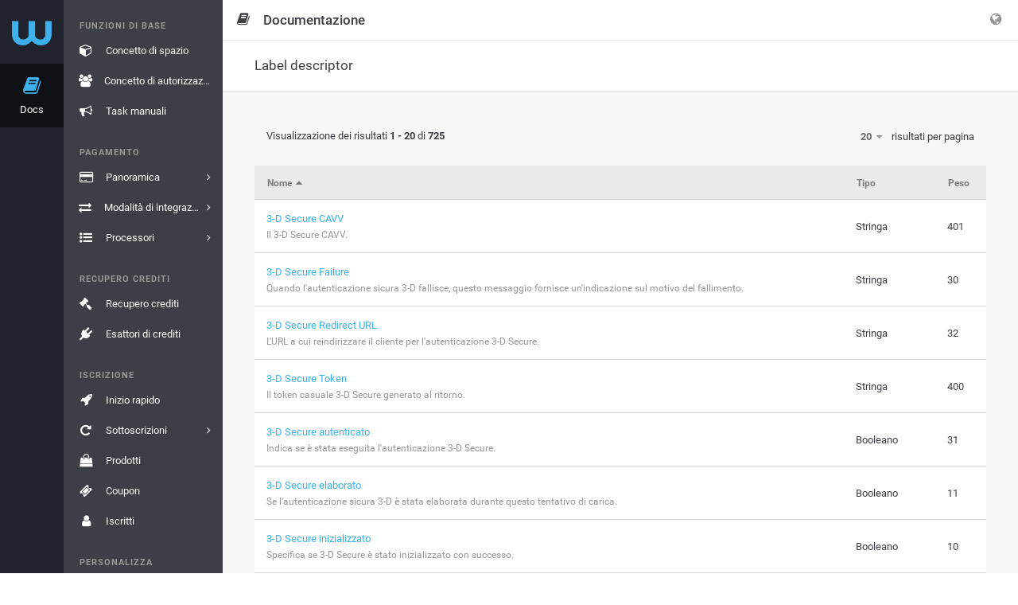

--- FILE ---
content_type: text/html;charset=utf-8
request_url: https://app-wallee.com/it-it/doc/api/label-descriptor/list
body_size: 7619
content:
	
<!DOCTYPE html>
<html class="no-js" lang="it"
      data-locale="it-IT"
      data-timezone="America/New_York"
      data-google-tag-manager-container-id="GTM-MBTRBKH">
<head data-observed-headers="{&quot;X-Frame-Options&quot;:&quot;SAMEORIGIN&quot;,&quot;Content-Security-Policy&quot;:&quot;Ec2u1f9GnX4erZaRfmJKw-eOIv73YMhQrlGNMw3FZf8&quot;}">
                        <meta charset="utf-8">
            <meta http-equiv="X-UA-Compatible" content="IE=edge">
            <meta name="viewport"
                  content="width=device-width, initial-scale=1, maximum-scale=1, user-scalable=no">
                                                    <link rel="canonical" href="https://app-wallee.com/it/doc/api/label-descriptor/list"/>
                                        <title>                                    Label descriptor                            </title>
                    <link rel="icon" href="/assets/images/favicon.svg">
                            <link href="https://app-wallee.com/assets/compressed.css?p=eNrLSS0u1k8sKNDLATIAIzEFDQ,,&h=eiBuxGToBqeKX8WSYZCYswbA87lJM6AxyZ5o3BdSCJw" rel="stylesheet" />            <link href="https://app-wallee.com/assets/compressed.css?p=eNpLy88rKdYvT8zJSU3VzUzOz9MrSS4uBgBjVAiV&h=rsP4_g3vO27pH70FzEOvqvpP6p-WWz6j5ph3dCX2E14" rel="stylesheet" />            </head>
<body class="app"
            data-trumbowyg="{&quot;strong&quot;:&quot;Importante&quot;,&quot;insertImage&quot;:&quot;Inserisci&#x20;immagine&quot;,&quot;code&quot;:&quot;Codice&quot;,&quot;submit&quot;:&quot;Conferma&quot;,&quot;underline&quot;:&quot;Sottolineato&quot;,&quot;superscript&quot;:&quot;Apice&quot;,&quot;link&quot;:&quot;Link&quot;,&quot;description&quot;:&quot;Descrizione&quot;,&quot;del&quot;:&quot;Cancellato&quot;,&quot;redo&quot;:&quot;Ripeti&quot;,&quot;title&quot;:&quot;Titolo&quot;,&quot;italic&quot;:&quot;Corsivo&quot;,&quot;createLink&quot;:&quot;Inserisci&#x20;link&quot;,&quot;required&quot;:&quot;Obbligatorio&quot;,&quot;viewHTML&quot;:&quot;Visualizza&#x20;HTML&quot;,&quot;undo&quot;:&quot;Annulla&quot;,&quot;strikethrough&quot;:&quot;Barrato&quot;,&quot;text&quot;:&quot;Testo&quot;,&quot;close&quot;:&quot;Chiudi&quot;,&quot;unorderedList&quot;:&quot;Lista&#x20;non&#x20;ordinata&quot;,&quot;orderedList&quot;:&quot;Lista&#x20;ordinata&quot;,&quot;blockquote&quot;:&quot;Citazione&quot;,&quot;justifyCenter&quot;:&quot;Allinea&#x20;al&#x20;centro&quot;,&quot;subscript&quot;:&quot;Pedice&quot;,&quot;justifyLeft&quot;:&quot;Allinea&#x20;a&#x20;sinistra&quot;,&quot;em&quot;:&quot;Sottolineato&quot;,&quot;bold&quot;:&quot;Grassetto&quot;,&quot;justifyFull&quot;:&quot;Giustifica&quot;,&quot;target&quot;:&quot;Obiettivo&quot;,&quot;p&quot;:&quot;Paragrafo&quot;,&quot;horizontalRule&quot;:&quot;Inserisci&#x20;righello&#x20;orizzontale&quot;,&quot;unlink&quot;:&quot;Rimuovi&#x20;link&quot;,&quot;fullscreen&quot;:&quot;Schermo&#x20;intero&quot;,&quot;justifyRight&quot;:&quot;Allinea&#x20;a&#x20;destra&quot;,&quot;width&quot;:&quot;Larghezza&quot;,&quot;header&quot;:&quot;Intestazione&quot;,&quot;reset&quot;:&quot;Annulla&quot;,&quot;removeformat&quot;:&quot;Cancella&#x20;formattazione&quot;,&quot;formatting&quot;:&quot;Formatta&quot;}"
            data-date-input="{&quot;labels&quot;:{&quot;year&quot;:&quot;Anno&quot;,&quot;month&quot;:&quot;Mese&quot;,&quot;date&quot;:&quot;Giorno&quot;,&quot;hour&quot;:&quot;Ora&quot;,&quot;minute&quot;:&quot;Minuto&quot;,&quot;second&quot;:&quot;Secondo&quot;}}"
            data-guided-tour="{&quot;storeUrl&quot;:&quot;https:&#x2F;&#x2F;app-wallee.com&#x2F;guided-tour&#x2F;update-user?_token=20260131062117p0000%3A5tvnfctvev6925tbfnumq1pb0p%3Af95801998a91f9173c0910dd7aa2ae0cc3023ac9d5b9c3dd53bc2ccd0419c606&quot;,&quot;text&quot;:{&quot;next&quot;:&quot;Avanti&quot;,&quot;prev&quot;:&quot;Indietro&quot;,&quot;done&quot;:&quot;Completato&quot;}}"
            data-web-ui="{&quot;urlPatterns&quot;:[&quot;&#x2F;s&#x2F;?&#x2F;space&#x2F;dashboard&quot;,&quot;&#x2F;a&#x2F;?&#x2F;organization&#x2F;create&#x2F;representative-details&#x2F;add&quot;,&quot;&#x2F;a&#x2F;?&#x2F;organization&#x2F;create&#x2F;bank-details&quot;,&quot;&#x2F;a&#x2F;?&#x2F;organization&#x2F;?&#x2F;contract&#x2F;create&#x2F;contract-details&quot;,&quot;&#x2F;a&#x2F;?&#x2F;join-program&#x2F;pricing-plans&quot;,&quot;&#x2F;a&#x2F;?&#x2F;organization&#x2F;create&#x2F;shareholder-and-directors&quot;,&quot;&#x2F;a&#x2F;?&#x2F;organization&#x2F;create&#x2F;representative-details&quot;,&quot;&#x2F;s&#x2F;?&#x2F;payment&#x2F;transaction&#x2F;view&#x2F;?&quot;,&quot;&#x2F;a&#x2F;?&#x2F;organization&#x2F;create&#x2F;company-details&quot;,&quot;&#x2F;a&#x2F;?&#x2F;join-program&quot;,&quot;&#x2F;a&#x2F;?&#x2F;organization&#x2F;create&#x2F;contract-revenue&quot;,&quot;&#x2F;a&#x2F;?&#x2F;organization&#x2F;create&#x2F;company-details&#x2F;add&quot;,&quot;&#x2F;a&#x2F;?&#x2F;organization&#x2F;create&#x2F;representative-details&#x2F;edit&quot;,&quot;&#x2F;admin&#x2F;join-program&#x2F;configurations&#x2F;list&quot;,&quot;&#x2F;a&#x2F;?&#x2F;organization&#x2F;create&#x2F;company-details&#x2F;edit&quot;,&quot;&#x2F;a&#x2F;?&#x2F;ext&#x2F;organization&#x2F;?&#x2F;contract&#x2F;create&#x2F;submit&#x2F;&quot;,&quot;&#x2F;admin&#x2F;wallee-xray&quot;,&quot;&#x2F;a&#x2F;?&#x2F;organization&#x2F;?&#x2F;contract&#x2F;create&#x2F;submit&quot;,&quot;&#x2F;s&#x2F;?&#x2F;payment&#x2F;transaction&#x2F;list&quot;,&quot;&#x2F;a&#x2F;?&#x2F;organization&#x2F;?&#x2F;contract&#x2F;create&#x2F;bank-details&quot;,&quot;&#x2F;a&#x2F;?&#x2F;organization&#x2F;create&#x2F;payment-channels&quot;,&quot;&#x2F;a&#x2F;?&#x2F;organization&#x2F;create&#x2F;submit&quot;,&quot;&#x2F;a&#x2F;?&#x2F;organization&#x2F;create&#x2F;ecommerce-details&quot;],&quot;enabled&quot;:false}"
            data-date-range-picker="{&quot;locale&quot;:{&quot;applyLabel&quot;:&quot;Applicare&quot;,&quot;cancelLabel&quot;:&quot;Annulla&quot;,&quot;clearLabel&quot;:&quot;Eliminare&quot;,&quot;startDateLabel&quot;:&quot;Data&#x20;d’inizio&quot;,&quot;endDateLabel&quot;:&quot;Data&#x20;di&#x20;fine&quot;}}"
    >

            <noscript>
            <iframe src="https://www.googletagmanager.com/ns.html?id=GTM-MBTRBKH"
                    height="0" width="0" style="display:none;visibility:hidden"></iframe>
        </noscript>
    
                
    <div class="layout-wrapper layout-two-columns-left    		        		            		            		        allow-noscript                                        reset-print                                    ">
                    <div class="layout-content">
                	<div class="col-left">
		<div class="col-left-background"></div>
		<div class="col-left-fixed">
			<div class="col-left-wrapper">
									<div class="nav-top-level-background"></div>
                    <div class="nav-aside">
                    	<div class="nav-top-level">
                    		                    		    <div class="nav-top-level-inner">
    <ul class="nav">
    	<li class="nav-brand">
    		<a href="https://app-wallee.com/">
    		    <i class="fa fa-wallee-logo"></i>    		</a>
    	</li>
    	        	        		        			<li class="nav-item navigation-entry-1436348604372  expanded">
        				<a href="/it-it/doc" >
        					        					<i class="fa fa-book"></i>
        					<span class="description">Docs</span>
        					        				</a>
        			</li>
        		        	        		        	    	    </ul>
    </div>                    		                    	</div>
                    	<div class="nav-second-level">
                    	                        		    <ul class="nav nav-main">
    		            																																											<li class="nav-group">
        				<span>Funzioni di base</span>
        				<ul class="nav">
                            						<li class="navigation-entry-1458710712001  				">
				<a href="/it-it/doc/space-concept"  title="Concetto di spazio">
									    					    					<i class="fa fa-fw fa-cube"></i>
    				    				<span class="description">Concetto di spazio</span>
    				    				    								</a>
							</li>
								<li class="navigation-entry-1458710773867  				">
				<a href="/it-it/doc/permission-concept"  title="Concetto di autorizzazione">
									    					    					<i class="fa fa-fw fa-users"></i>
    				    				<span class="description">Concetto di autorizzazione</span>
    				    				    								</a>
							</li>
								<li class="navigation-entry-1493905653490  				">
				<a href="/it-it/doc/manual-tasks"  title="Task manuali">
									    					    					<i class="fa fa-fw fa-bullhorn"></i>
    				    				<span class="description">Task manuali</span>
    				    				    								</a>
							</li>
				    				</ul>
    				</li>
																<li class="nav-group">
        				<span>Pagamento</span>
        				<ul class="nav">
                            						<li class="navigation-entry-1436344939580  				">
				<a href="/it-it/doc/payment"  title="Panoramica">
									    					    					<i class="fa fa-fw fa-credit-card"></i>
    				    				<span class="description">Panoramica</span>
    				    				    										<span class="expand">
															<i class="fa fa-angle-right"></i>
													</span>
									</a>
							</li>
								<li class="navigation-entry-1587919498337  				">
				<a href="/it-it/doc/payment/integration-mode"  title="Modalità di integrazione">
									    					    					<i class="fa fa-fw fa-exchange"></i>
    				    				<span class="description">Modalità di integrazione</span>
    				    				    										<span class="expand">
															<i class="fa fa-angle-right"></i>
													</span>
									</a>
							</li>
								<li class="navigation-entry-1488536326937  				">
				<a href="/it-it/doc/api/processor/list"  title="Processori">
									    					    					<i class="fa fa-fw fa-list-ul"></i>
    				    				<span class="description">Processori</span>
    				    				    										<span class="expand">
															<i class="fa fa-angle-right"></i>
													</span>
									</a>
							</li>
				    				</ul>
    				</li>
																<li class="nav-group">
        				<span>Recupero crediti</span>
        				<ul class="nav">
                            						<li class="navigation-entry-1509981058031  				">
				<a href="/it-it/doc/debt-collection"  title="Recupero crediti">
									    					    					<i class="fa fa-fw fa-gavel"></i>
    				    				<span class="description">Recupero crediti</span>
    				    				    								</a>
							</li>
								<li class="navigation-entry-1516878030763  				">
				<a href="/it-it/doc/api/debt-collector/list"  title="Esattori di crediti">
									    					    					<i class="fa fa-fw fa-plug"></i>
    				    				<span class="description">Esattori di crediti</span>
    				    				    								</a>
							</li>
				    				</ul>
    				</li>
																<li class="nav-group">
        				<span>Iscrizione</span>
        				<ul class="nav">
                            						<li class="navigation-entry-1490616764350  				">
				<a href="/it-it/doc/subscription/overview"  title="Inizio rapido">
									    					    					<i class="fa fa-fw fa-rocket"></i>
    				    				<span class="description">Inizio rapido</span>
    				    				    								</a>
							</li>
								<li class="navigation-entry-1490616750018  				">
				<a href="/it-it/doc/subscription/subscriptions"  title="Sottoscrizioni">
									    					    					<i class="fa fa-fw fa-repeat"></i>
    				    				<span class="description">Sottoscrizioni</span>
    				    				    										<span class="expand">
															<i class="fa fa-angle-right"></i>
													</span>
									</a>
							</li>
								<li class="navigation-entry-1490616759413  				">
				<a href="/it-it/doc/subscription/products"  title="Prodotti">
									    					    					<i class="fa fa-fw fa-shopping-bag"></i>
    				    				<span class="description">Prodotti</span>
    				    				    								</a>
							</li>
								<li class="navigation-entry-1604473917558  				">
				<a href="/it-it/doc/subscription/coupons"  title="Coupon">
									    					    					<i class="fa fa-fw fa-ticket"></i>
    				    				<span class="description">Coupon</span>
    				    				    								</a>
							</li>
								<li class="navigation-entry-1490616754152  				">
				<a href="/it-it/doc/subscription/subscribers"  title="Iscritti">
									    					    					<i class="fa fa-fw fa-user"></i>
    				    				<span class="description">Iscritti</span>
    				    				    								</a>
							</li>
				    				</ul>
    				</li>
																<li class="nav-group">
        				<span>Personalizza</span>
        				<ul class="nav">
                            						<li class="navigation-entry-1458711095292  				">
				<a href="/it-it/doc/document-handling"  title="Gestione dei documenti">
									    					    					<i class="fa fa-fw fa-file"></i>
    				    				<span class="description">Gestione dei documenti</span>
    				    				    								</a>
							</li>
								<li class="navigation-entry-1493905575499  				">
				<a href="/it-it/doc/resources"  title="Risorse">
									    					    					<i class="fa fa-fw fa-picture-o"></i>
    				    				<span class="description">Risorse</span>
    				    				    								</a>
							</li>
								<li class="navigation-entry-1488975021258  				">
				<a href="/it-it/doc/twig-templates"  title="Modelli Twig">
									    					    					<i class="fa fa-fw fa-image"></i>
    				    				<span class="description">Modelli Twig</span>
    				    				    								</a>
							</li>
								<li class="navigation-entry-1458711160258  				">
				<a href="/it-it/doc/email-handling"  title="Gestione delle e-mail">
									    					    					<i class="fa fa-fw fa-envelope"></i>
    				    				<span class="description">Gestione delle e-mail</span>
    				    				    								</a>
							</li>
				    				</ul>
    				</li>
																<li class="nav-group">
        				<span>Collega</span>
        				<ul class="nav">
                            						<li class="navigation-entry-1487838068856  				">
				<a href="/it-it/doc/connected-services"  title="Connected Services">
									    					    					<i class="fa fa-fw fa-plug"></i>
    				    				<span class="description">Connected Services</span>
    				    				    								</a>
							</li>
								<li class="navigation-entry-1466783833628  				">
				<a href="/it-it/doc/print"  title="Stampa...">
									    					    					<i class="fa fa-fw fa-print"></i>
    				    				<span class="description">Stampa...</span>
    				    				    										<span class="expand">
															<i class="fa fa-angle-right"></i>
													</span>
									</a>
							</li>
								<li class="navigation-entry-1484561746818  				">
				<a href="/it-it/doc/slack"  title="allentato">
									    					    					<i class="fa fa-fw fa-slack"></i>
    				    				<span class="description">allentato</span>
    				    				    								</a>
							</li>
								<li class="navigation-entry-1565868925678  				">
				<a href="/it-it/doc/lightspeed"  title="Lightspeed eCom">
									    					    					<i class="fa fa-fw fa-lightspeed"></i>
    				    				<span class="description">Lightspeed eCom</span>
    				    				    								</a>
							</li>
								<li class="navigation-entry-1478271639575  				">
				<a href="/it-it/doc/shopify/payment"  title="Shopify">
									    					    					<i class="fa fa-fw fa-shopify"></i>
    				    				<span class="description">Shopify</span>
    				    				    										<span class="expand">
															<i class="fa fa-angle-right"></i>
													</span>
									</a>
							</li>
								<li class="navigation-entry-1479459153909  				">
				<a href="/it-it/doc/ecwid"  title="Ecwid">
									    					    					<i class="fa fa-fw fa-ecwid"></i>
    				    				<span class="description">Ecwid</span>
    				    				    								</a>
							</li>
								<li class="navigation-entry-1458711194851  				">
				<a href="/it-it/doc/webhooks"  title="Webhook">
									    					    					<i class="fa fa-fw fa-bell"></i>
    				    				<span class="description">Webhook</span>
    				    				    								</a>
							</li>
				    				</ul>
    				</li>
																<li class="nav-group">
        				<span>Riferimento API</span>
        				<ul class="nav">
                            						<li class="navigation-entry-1467034123557  				">
				<a href="/api/client"  title="Client API Web Service">
									    					    					<i class="fa fa-fw fa-desktop"></i>
    				    				<span class="description">Client API Web Service</span>
    				    				    								</a>
							</li>
								<li class="navigation-entry-1447681705674  				">
				<a href="/it-it/doc/api/web-service"  title="API Web Service">
									    					    					<i class="fa fa-fw fa-code"></i>
    				    				<span class="description">API Web Service</span>
    				    				    								</a>
							</li>
								<li class="navigation-entry-1449551457123  				">
				<a href="/it-it/doc/api/model"  title="Modelli di dati">
									    					    					<i class="fa fa-fw fa-sitemap"></i>
    				    				<span class="description">Modelli di dati</span>
    				    				    								</a>
							</li>
								<li class="navigation-entry-1499713505904  				">
				<a href="/it-it/release-history"  title="Release Notes">
									    					    					<i class="fa fa-fw fa-history"></i>
    				    				<span class="description">Release Notes</span>
    				    				    								</a>
							</li>
								<li class="navigation-entry-1493286596126  expanded 				">
				<a href="/it-it/doc/api/constant/list"  title="Tipi">
									    					    					<i class="fa fa-fw fa-list-ul"></i>
    				    				<span class="description">Tipi</span>
    				    				    										<span class="expand">
															<i class="fa fa-angle-down"></i>
													</span>
									</a>
									<ul class="nav">
													    							<li class="navigation-entry-1458056606142  ">
            						<a href="/it-it/doc/api/constant/list"  title="Costanti">
            							                    					<span class="description">Costanti</span>
                        				                        				                    				</a>
                    			</li>
                																    							<li class="navigation-entry-1458055773599  ">
            						<a href="/it-it/doc/api/email-sender-type/list"  title="Tipi di mittente e-mail">
            							                    					<span class="description">Tipi di mittente e-mail</span>
                        				                        				                    				</a>
                    			</li>
                																    							<li class="navigation-entry-1458055773601  ">
            						<a href="/it-it/doc/api/email-template-type/list"  title="Tipi di modelli di e-mail">
            							                    					<span class="description">Tipi di modelli di e-mail</span>
                        				                        				                    				</a>
                    			</li>
                																    							<li class="navigation-entry-1469802389835  ">
            						<a href="/it-it/doc/api/printer-type/list"  title="Tipi di stampante">
            							                    					<span class="description">Tipi di stampante</span>
                        				                        				                    				</a>
                    			</li>
                																    							<li class="navigation-entry-1458056606146  ">
            						<a href="/it-it/doc/api/legal-company-form/list"  title="Forme giuridiche">
            							                    					<span class="description">Forme giuridiche</span>
                        				                        				                    				</a>
                    			</li>
                																    							<li class="navigation-entry-1533906242568  ">
            						<a href="/it-it/doc/api/target-media-type/list"  title="Tipi di supporti di destinazione del documento">
            							                    					<span class="description">Tipi di supporti di destinazione del documento</span>
                        				                        				                    				</a>
                    			</li>
                																    							<li class="navigation-entry-1449681458340  ">
            						<a href="/it-it/doc/api/condition-type/list"  title="Tipi di condizione">
            							                    					<span class="description">Tipi di condizione</span>
                        				                        				                    				</a>
                    			</li>
                																    							<li class="navigation-entry-1471495020963  ">
            						<a href="/it-it/doc/api/dunning-condition-type/list"  title="Tipi di condizioni di Dunning">
            							                    					<span class="description">Tipi di condizioni di Dunning</span>
                        				                        				                    				</a>
                    			</li>
                																    							<li class="navigation-entry-1457956357050  ">
            						<a href="/it-it/doc/api/charge-flow-level-configuration-type/list"  title="Tipi di livello di Charge Flow">
            							                    					<span class="description">Tipi di livello di Charge Flow</span>
                        				                        				                    				</a>
                    			</li>
                																    							<li class="navigation-entry-1457956357052  ">
            						<a href="/it-it/doc/api/failure-reason/list"  title="Motivi del fallimento">
            							                    					<span class="description">Motivi del fallimento</span>
                        				                        				                    				</a>
                    			</li>
                																    							<li class="navigation-entry-1583225036024  ">
            						<a href="/it-it/doc/api/sales-channel/list"  title="Canali di vendita">
            							                    					<span class="description">Canali di vendita</span>
                        				                        				                    				</a>
                    			</li>
                																    							<li class="navigation-entry-1457956357055 active expanded">
            						<a href="/it-it/doc/api/label-descriptor/list"  title="Label descriptor">
            							                    					<span class="description">Label descriptor</span>
                        				                        				                    				</a>
                    			</li>
                																    							<li class="navigation-entry-1457956357057  ">
            						<a href="/it-it/doc/api/label-descriptor-type/list"  title="Tipi label descriptor">
            							                    					<span class="description">Tipi label descriptor</span>
                        				                        				                    				</a>
                    			</li>
                																    							<li class="navigation-entry-1551799810544  ">
            						<a href="/it-it/doc/api/label-descriptor-group/list"  title="Etichetta Descrittore Gruppi">
            							                    					<span class="description">Etichetta Descrittore Gruppi</span>
                        				                        				                    				</a>
                    			</li>
                																    							<li class="navigation-entry-1516182821546  ">
            						<a href="/it-it/doc/api/debt-collection-case-source/list"  title="Fonti di casi di recupero crediti">
            							                    					<span class="description">Fonti di casi di recupero crediti</span>
                        				                        				                    				</a>
                    			</li>
                																    							<li class="navigation-entry-1516184953979  ">
            						<a href="/it-it/doc/api/debt-collected-amount-source/list"  title="Fonti di entrate di recupero crediti">
            							                    					<span class="description">Fonti di entrate di recupero crediti</span>
                        				                        				                    				</a>
                    			</li>
                																    							<li class="navigation-entry-1509981062733  ">
            						<a href="/it-it/doc/api/debt-collection-condition-type/list"  title="Tipi di condizione dell&#39;esattore">
            							                    					<span class="description">Tipi di condizione dell&#39;esattore</span>
                        				                        				                    				</a>
                    			</li>
                																    							<li class="navigation-entry-1458055773604  ">
            						<a href="/it-it/doc/api/webhook-entity/list"  title="Entità Webhook">
            							                    					<span class="description">Entità Webhook</span>
                        				                        				                    				</a>
                    			</li>
                																    							<li class="navigation-entry-1610114393227  ">
            						<a href="/it-it/doc/api/bank-account-type/list"  title="Tipi di conto bancario">
            							                    					<span class="description">Tipi di conto bancario</span>
                        				                        				                    				</a>
                    			</li>
                																    							<li class="navigation-entry-1610114057934  ">
            						<a href="/it-it/doc/api/bank-transaction-source/list"  title="Fonti di transazioni bancarie">
            							                    					<span class="description">Fonti di transazioni bancarie</span>
                        				                        				                    				</a>
                    			</li>
                																    							<li class="navigation-entry-1610113325817  ">
            						<a href="/it-it/doc/api/bank-transaction-type/list"  title="Tipi di transazioni bancarie">
            							                    					<span class="description">Tipi di transazioni bancarie</span>
                        				                        				                    				</a>
                    			</li>
                																    							<li class="navigation-entry-1610114269309  ">
            						<a href="/it-it/doc/api/payment-adjustment-type/list"  title="Tipi di regolazione del pagamento">
            							                    					<span class="description">Tipi di regolazione del pagamento</span>
                        				                        				                    				</a>
                    			</li>
                														</ul>
							</li>
								<li class="navigation-entry-1458711887017  				">
				<a href="/it-it/doc/labels"  title="Etichette">
									    					    					<i class="fa fa-fw fa-tags"></i>
    				    				<span class="description">Etichette</span>
    				    				    								</a>
							</li>
								<li class="navigation-entry-1609437173038  				">
				<a href="/it-it/doc/web-app-with-oauth"  title="Applicazione web">
									    					    					<i class="fa fa-fw fa-link"></i>
    				    				<span class="description">Applicazione web</span>
    				    				    										<span class="expand">
															<i class="fa fa-angle-right"></i>
													</span>
									</a>
							</li>
								<li class="navigation-entry-1623138546303  				">
				<a href="/it-it/doc/analytics"  title="Analytics">
									    					    					<i class="fa fa-fw fa-bar-chart"></i>
    				    				<span class="description">Analytics</span>
    				    				    										<span class="expand">
															<i class="fa fa-angle-right"></i>
													</span>
									</a>
							</li>
				    				</ul>
    				</li>
													</ul>
<ul class="nav nav-bottom">
				           																												</ul>
                    		                    	</div>
                    </div>
							</div>
		</div>
	</div>
	                    <div class="col-body">
                        <div class="col-body-wrapper">
                                                            <div class="fullscreen-mode-info">
	        	        		<span class="context-info">
        			<i class="context-icon fa fa-fw fa-book"></i>
        			<span class="title">Documentazione</span>
        		</span>
            	
	<a data-toggle="fullscreen-exit">
	    <i class="fa fa-times"></i>
    </a>
</div>                                                                                        <div class="layout-header navbar navbar-fixed-top">
                                                                                                                                                                                            <div class="navbar-header ">
	<a class="nav-offscreen-left-toggle" data-toggle="toggleOffscreenLeft"><i class="fa fa-bars"></i></a>
	<a class="nav-offscreen-right-toggle" data-toggle="toggleOffscreenRight"><i class="fa fa-bars"></i></a>

	        <span class="navbar-brand">
			<span class="context-info">
			<i class="context-icon fa fa-fw fa-book hidden-xs"></i>
			<span class="title">Documentazione</span>
		</span>
    </span>        
    <div class="navbar-actions navbar-right">
    	<ul class="nav navbar-nav">
    
                
    <li class="nav-btn dropdown">
        <a class="dropdown-toggle" data-toggle="dropdown">
            <i class="fa fa-globe"></i>
        </a>
                    <ul class="dropdown-menu dropdown-info languages-dropdown-menu">
                <li class="nav-dropdown-info">Italiano (Italia)</li>
                                                            <li>
                                                            <a href="https://app-wallee.com/fr-fr/doc/api/label-descriptor/list">
                                    Français (France)                                </a>
                                                    </li>
                                                                                <li>
                                                            <a href="https://app-wallee.com/de-de/doc/api/label-descriptor/list">
                                    Deutsch (Deutschland)                                </a>
                                                    </li>
                                                                                                                    <li>
                                                            <a href="https://app-wallee.com/en-us/doc/api/label-descriptor/list">
                                    English (United States)                                </a>
                                                    </li>
                                                </ul>
            </li>
    </ul>    </div>
</div>                                                                    </div>
                                                                                        <div class="body-container">
                                    <div class="navbar navbar-page-header navbar-fixed-top collapse-page-header">
                                                                                    <div class="navbar-page-header-inner">
        												<span class="navbar-brand">
        												                                                                    <span class="parent">
        										      			                                                                                                                                                                                                                                                                                                                                                                                                                                </span>
                                                                <span class="title">
                                                                                                                                                                                                                        Label descriptor
                                                                                                                                                                                                                                    													</span>
                                                                	                                                                        											</span>
                                                <span class="navbar-page-toggle">
        													<i class="fa fa-chevron-down navbar-page-toggle-close"></i>
        													<i class="fa fa-chevron-up navbar-page-toggle-open"></i>
        												</span>
                                                <div class="navbar-actions">
                                                    			                                                                                                                                                                                                                                                                                        	                                                </div>
                                            </div>
                                                                                                                                                                                                                                                                                                                        </div>
                                                                                                                                                                                        	
			
		<div id="iinternal_list"  method="GET" class="grid" data-toggle="grid" data-options="{&quot;method&quot;:&quot;GET&quot;,&quot;id&quot;:&quot;iinternal_list&quot;,&quot;parameters&quot;:{},&quot;url&quot;:&quot;&#x2F;doc&#x2F;api&#x2F;label-descriptor&#x2F;list&quot;}">
	<form method="POST" class="grid-form">
		<input type="hidden" name="_token" value="20260131062117p0000:fadutqmr85smdqhjh08t87jei7:6c616377ae0be0ab94308c508c34aad105eabfb74b81f91563358b18f69d2153" />									
				<div class="grid-display-panel">
					<div class="grid-display-controls">
						
						    						    					
						<div class="grid-info-wrapper">
        					<span class="grid-records">
        						        							Visualizzazione dei risultati <strong> 1 - 20 </strong> di <strong> 725 </strong>        						        					</span>
        				</div>

        				<div class="grid-limit-wrapper">
        				            					<span class="dropdown grid-limit-container">
    <a class="dropdown-toggle grid-limit-btn" data-toggle="dropdown" href="#">
        20        <i class="fa fa-caret-down"></i>
    </a>
    <ul class="dropdown-menu dropdown-menu-right grid-limit-list" id="iinternal_list-limits">
    	    		<li><a data-limit="10" href="#">10</a></li>
    	    		<li><a data-limit="20" href="#">20</a></li>
    	    		<li><a data-limit="50" href="#">50</a></li>
    	    		<li><a data-limit="100" href="#">100</a></li>
    	    </ul>
</span>        					risultati per pagina        				</div>

    										</div>
				</div>
			
			<div class="grid-table-container">
    			<table  class="table documentation-api-grid table-auto">
	<tbody>
									    				    					<tr class=""
    						data-grid-action="view/1569496536590"    						data-entity-name="Dettagli della transazione: 3-D Secure CAVV">
            				            					            						            					            				            				    	<td 	style=" "
	class=" 		visibility-xs		column-primary		col-name		">
	        		<div class="name">
		    <a data-toggle="grid-primary-link">3-D Secure CAVV</a>
	    </div>
		<div class="description">
		    Il 3-D Secure CAVV.		</div>
		</td>	<td 	style=" "
	class=" 		visibility-xs				col-type		">
	        		Stringa		</td>	<td 	style=" "
	class=" 		visibility-md				col-weight		">
				    	401			</td>            				        				</tr>
    				    										    				    					<tr class=""
    						data-grid-action="view/1485183660219"    						data-entity-name="Informazioni 3-D Secure: 3-D Secure Failure">
            				            					            						            					            				            				    	<td 	style=" "
	class=" 		visibility-xs		column-primary		col-name		">
	        		<div class="name">
		    <a data-toggle="grid-primary-link">3-D Secure Failure</a>
	    </div>
		<div class="description">
		    Quando l&#39;autenticazione sicura 3-D fallisce, questo messaggio fornisce un&#39;indicazione sul motivo del fallimento.		</div>
		</td>	<td 	style=" "
	class=" 		visibility-xs				col-type		">
	        		Stringa		</td>	<td 	style=" "
	class=" 		visibility-md				col-weight		">
				    	30			</td>            				        				</tr>
    				    										    				    					<tr class=""
    						data-grid-action="view/1489757681454"    						data-entity-name="Informazioni 3-D Secure: 3-D Secure Redirect URL">
            				            					            						            					            				            				    	<td 	style=" "
	class=" 		visibility-xs		column-primary		col-name		">
	        		<div class="name">
		    <a data-toggle="grid-primary-link">3-D Secure Redirect URL</a>
	    </div>
		<div class="description">
		    L&#39;URL a cui reindirizzare il cliente per l&#39;autenticazione 3-D Secure.		</div>
		</td>	<td 	style=" "
	class=" 		visibility-xs				col-type		">
	        		Stringa		</td>	<td 	style=" "
	class=" 		visibility-md				col-weight		">
				    	32			</td>            				        				</tr>
    				    										    				    					<tr class=""
    						data-grid-action="view/1554994852661"    						data-entity-name="Dettagli della transazione: 3-D Secure Token">
            				            					            						            					            				            				    	<td 	style=" "
	class=" 		visibility-xs		column-primary		col-name		">
	        		<div class="name">
		    <a data-toggle="grid-primary-link">3-D Secure Token</a>
	    </div>
		<div class="description">
		    Il token casuale 3-D Secure generato al ritorno.		</div>
		</td>	<td 	style=" "
	class=" 		visibility-xs				col-type		">
	        		Stringa		</td>	<td 	style=" "
	class=" 		visibility-md				col-weight		">
				    	400			</td>            				        				</tr>
    				    										    				    					<tr class=""
    						data-grid-action="view/1491899376644"    						data-entity-name="Informazioni 3-D Secure: 3-D Secure autenticato">
            				            					            						            					            				            				    	<td 	style=" "
	class=" 		visibility-xs		column-primary		col-name		">
	        		<div class="name">
		    <a data-toggle="grid-primary-link">3-D Secure autenticato</a>
	    </div>
		<div class="description">
		    Indica se è stata eseguita l&#39;autenticazione 3-D Secure.		</div>
		</td>	<td 	style=" "
	class=" 		visibility-xs				col-type		">
	        		Booleano		</td>	<td 	style=" "
	class=" 		visibility-md				col-weight		">
				    	31			</td>            				        				</tr>
    				    										    				    					<tr class=""
    						data-grid-action="view/1484314701464"    						data-entity-name="Informazioni 3-D Secure: 3-D Secure elaborato">
            				            					            						            					            				            				    	<td 	style=" "
	class=" 		visibility-xs		column-primary		col-name		">
	        		<div class="name">
		    <a data-toggle="grid-primary-link">3-D Secure elaborato</a>
	    </div>
		<div class="description">
		    Se l&#39;autenticazione sicura 3-D è stata elaborata durante questo tentativo di carica.		</div>
		</td>	<td 	style=" "
	class=" 		visibility-xs				col-type		">
	        		Booleano		</td>	<td 	style=" "
	class=" 		visibility-md				col-weight		">
				    	11			</td>            				        				</tr>
    				    										    				    					<tr class=""
    						data-grid-action="view/1532337904335"    						data-entity-name="Dettagli della transazione: 3-D Secure inizializzato">
            				            					            						            					            				            				    	<td 	style=" "
	class=" 		visibility-xs		column-primary		col-name		">
	        		<div class="name">
		    <a data-toggle="grid-primary-link">3-D Secure inizializzato</a>
	    </div>
		<div class="description">
		    Specifica se 3-D Secure è stato inizializzato con successo.		</div>
		</td>	<td 	style=" "
	class=" 		visibility-xs				col-type		">
	        		Booleano		</td>	<td 	style=" "
	class=" 		visibility-md				col-weight		">
				    	10			</td>            				        				</tr>
    				    										    				    					<tr class=""
    						data-grid-action="view/1553773939137"    						data-entity-name="Dettagli della transazione: 3-D Secure inizializzato">
            				            					            						            					            				            				    	<td 	style=" "
	class=" 		visibility-xs		column-primary		col-name		">
	        		<div class="name">
		    <a data-toggle="grid-primary-link">3-D Secure inizializzato</a>
	    </div>
		<div class="description">
		    Specifica se 3-D Secure è stato inizializzato con successo.		</div>
		</td>	<td 	style=" "
	class=" 		visibility-xs				col-type		">
	        		Booleano		</td>	<td 	style=" "
	class=" 		visibility-md				col-weight		">
				    	10			</td>            				        				</tr>
    				    										    				    					<tr class=""
    						data-grid-action="view/1489508143491"    						data-entity-name="Informazioni 3-D Secure: 3-D Secure possibile">
            				            					            						            					            				            				    	<td 	style=" "
	class=" 		visibility-xs		column-primary		col-name		">
	        		<div class="name">
		    <a data-toggle="grid-primary-link">3-D Secure possibile</a>
	    </div>
		<div class="description">
		    Se le informazioni di intestazione del browser del cliente necessarie per elaborare l&#39;autenticazione 3-D Secure erano presenti.		</div>
		</td>	<td 	style=" "
	class=" 		visibility-xs				col-type		">
	        		Booleano		</td>	<td 	style=" "
	class=" 		visibility-md				col-weight		">
				    	32			</td>            				        				</tr>
    				    										    				    					<tr class=""
    						data-grid-action="view/1493807825578"    						data-entity-name="Informazioni 3-D Secure: 3-D Secure richiesto">
            				            					            						            					            				            				    	<td 	style=" "
	class=" 		visibility-xs		column-primary		col-name		">
	        		<div class="name">
		    <a data-toggle="grid-primary-link">3-D Secure richiesto</a>
	    </div>
		<div class="description">
		    Se abbiamo richiesto l&#39;autenticazione 3-D (per esempio non lo faremmo nel caso di transazioni ricorrenti).		</div>
		</td>	<td 	style=" "
	class=" 		visibility-xs				col-type		">
	        		Booleano		</td>	<td 	style=" "
	class=" 		visibility-md				col-weight		">
				    	32			</td>            				        				</tr>
    				    										    				    					<tr class=""
    						data-grid-action="view/1472117819854"    						data-entity-name="Informazioni sul pagamento Saferpay: 3D autenticato">
            				            					            						            					            				            				    	<td 	style=" "
	class=" 		visibility-xs		column-primary		col-name		">
	        		<div class="name">
		    <a data-toggle="grid-primary-link">3D autenticato</a>
	    </div>
		<div class="description">
		    La carta è iscritta a 3D Secure.		</div>
		</td>	<td 	style=" "
	class=" 		visibility-xs				col-type		">
	        		Booleano		</td>	<td 	style=" "
	class=" 		visibility-md				col-weight		">
				    	10			</td>            				        				</tr>
    				    										    				    					<tr class=""
    						data-grid-action="view/1516375465136"    						data-entity-name="Gruppo di autorizzazione: 3d Secure Confirmation Request Timestamp">
            				            					            						            					            				            				    	<td 	style=" "
	class=" 		visibility-xs		column-primary		col-name		">
	        		<div class="name">
		    <a data-toggle="grid-primary-link">3d Secure Confirmation Request Timestamp</a>
	    </div>
		<div class="description">
		    L&#39;ora in cui è stata inviata l&#39;ultima richiesta di conferma 3d.		</div>
		</td>	<td 	style=" "
	class=" 		visibility-xs				col-type		">
	        		Datetime		</td>	<td 	style=" "
	class=" 		visibility-md				col-weight		">
				    	0			</td>            				        				</tr>
    				    										    				    					<tr class=""
    						data-grid-action="view/1474880000763"    						data-entity-name="Informazioni sulla fattura: A proprio rischio e pericolo">
            				            					            						            					            				            				    	<td 	style=" "
	class=" 		visibility-xs		column-primary		col-name		">
	        		<div class="name">
		    <a data-toggle="grid-primary-link">A proprio rischio e pericolo</a>
	    </div>
		<div class="description">
		    Indica se il rischio finanziario è assunto dal commerciante.		</div>
		</td>	<td 	style=" "
	class=" 		visibility-xs				col-type		">
	        		Booleano		</td>	<td 	style=" "
	class=" 		visibility-md				col-weight		">
				    	0			</td>            				        				</tr>
    				    										    				    					<tr class=""
    						data-grid-action="view/1531208601694"    						data-entity-name="Dati del tentativo Endeavour V1: AVR">
            				            					            						            					            				            				    	<td 	style=" "
	class=" 		visibility-xs		column-primary		col-name		">
	        		<div class="name">
		    <a data-toggle="grid-primary-link">AVR</a>
	    </div>
		<div class="description">
		    L&#39;AVR per questo tentativo.		</div>
		</td>	<td 	style=" "
	class=" 		visibility-xs				col-type		">
	        		Stringa		</td>	<td 	style=" "
	class=" 		visibility-md				col-weight		">
				    	11			</td>            				        				</tr>
    				    										    				    					<tr class=""
    						data-grid-action="view/1470643191193"    						data-entity-name="Informazioni sul bollettino di pagamento: Accreditato su">
            				            					            						            					            				            				    	<td 	style=" "
	class=" 		visibility-xs		column-primary		col-name		">
	        		<div class="name">
		    <a data-toggle="grid-primary-link">Accreditato su</a>
	    </div>
		<div class="description">
		    La data di accredito indica quando l&#39;importo viene accreditato sul conto bancario.		</div>
		</td>	<td 	style=" "
	class=" 		visibility-xs				col-type		">
	        		Datetime		</td>	<td 	style=" "
	class=" 		visibility-md				col-weight		">
				    	0			</td>            				        				</tr>
    				    										    				    					<tr class=""
    						data-grid-action="view/1482853104779"    						data-entity-name="Informazioni sull&#39;acquirente Alipay: Acquirente Email">
            				            					            						            					            				            				    	<td 	style=" "
	class=" 		visibility-xs		column-primary		col-name		">
	        		<div class="name">
		    <a data-toggle="grid-primary-link">Acquirente Email</a>
	    </div>
		<div class="description">
		    Email dell&#39;acquirente usata per il pagamento Alipay.		</div>
		</td>	<td 	style=" "
	class=" 		visibility-xs				col-type		">
	        		Stringa		</td>	<td 	style=" "
	class=" 		visibility-md				col-weight		">
				    	1			</td>            				        				</tr>
    				    										    				    					<tr class=""
    						data-grid-action="view/1687953088174"    						data-entity-name="Dettagli aggiuntivi di completamento: Acquisto parziale riuscito">
            				            					            						            					            				            				    	<td 	style=" "
	class=" 		visibility-xs		column-primary		col-name		">
	        		<div class="name">
		    <a data-toggle="grid-primary-link">Acquisto parziale riuscito</a>
	    </div>
		<div class="description">
		    Indica se l&#39;autorizzazione all&#39;acquisto parziale è andata a buon fine.		</div>
		</td>	<td 	style=" "
	class=" 		visibility-xs				col-type		">
	        		Booleano		</td>	<td 	style=" "
	class=" 		visibility-md				col-weight		">
				    	0			</td>            				        				</tr>
    				    										    				    					<tr class=""
    						data-grid-action="view/1482414064566"    						data-entity-name="Dettagli di comunicazione: Aggiorna il risultato dell&#39;autorizzazione">
            				            					            						            					            				            				    	<td 	style=" "
	class=" 		visibility-xs		column-primary		col-name		">
	        		<div class="name">
		    <a data-toggle="grid-primary-link">Aggiorna il risultato dell&#39;autorizzazione</a>
	    </div>
		<div class="description">
		    Il risultato per un&#39;autorizzazione in sospeso dopo l&#39;aggiornamento.		</div>
		</td>	<td 	style=" "
	class=" 		visibility-xs				col-type		">
	        		Valore statico		</td>	<td 	style=" "
	class=" 		visibility-md				col-weight		">
				    	36			</td>            				        				</tr>
    				    										    				    					<tr class=""
    						data-grid-action="view/1521196909092"    						data-entity-name="Gruppo di autorizzazione: Aggiornare il contatore">
            				            					            						            					            				            				    	<td 	style=" "
	class=" 		visibility-xs		column-primary		col-name		">
	        		<div class="name">
		    <a data-toggle="grid-primary-link">Aggiornare il contatore</a>
	    </div>
		<div class="description">
		    Questo è un contatore per tenere traccia dei tentativi di aggiornamento di un&#39;entità.		</div>
		</td>	<td 	style=" "
	class=" 		visibility-xs				col-type		">
	        		Intero		</td>	<td 	style=" "
	class=" 		visibility-md				col-weight		">
				    	0			</td>            				        				</tr>
    				    										    				    					<tr class=""
    						data-grid-action="view/1462957495835"    						data-entity-name="Informazioni sulla transazione: Aggiornare il conteggio">
            				            					            						            					            				            				    	<td 	style=" "
	class=" 		visibility-xs		column-primary		col-name		">
	        		<div class="name">
		    <a data-toggle="grid-primary-link">Aggiornare il conteggio</a>
	    </div>
		<div class="description">
		    Il contatore degli aggiornamenti conta quante volte si è già cercato di aggiornare l&#39;entità.		</div>
		</td>	<td 	style=" "
	class=" 		visibility-xs				col-type		">
	        		Intero		</td>	<td 	style=" "
	class=" 		visibility-md				col-weight		">
				    	0			</td>            				        				</tr>
    				    									</tbody>
	<thead>
		    				    					<tr class="grid-header-row"
    						    						>
            				            					            						            					            				            				    	<th 	style="  "
	class=" 		visibility-xs		col-name		"
	data-field-name="name">
						<a class="grid-sort-btn sorting-asc" data-direction="asc">
				<span class="grid-header">Nome</span>
				<div class="sorting">
					<span class="sorting-button">&nbsp;</span>
				</div>
			</a>
			</th>	<th 	style="  "
	class=" 		visibility-xs		col-type		"
	data-field-name="type">
						<span class="grid-header">Tipo</span>
			</th>	<th 	style="  "
	class=" 		visibility-md		col-weight		"
	data-field-name="weight">
						<a class="grid-sort-btn no-sorting" data-direction="none">
				<span class="grid-header">Peso</span>
				<div class="sorting">
					<span class="sorting-button">&nbsp;</span>
				</div>
			</a>
			</th>            				        				</tr>
    				    				</thead>
</table>    		</div>

			        		<div class="grid-table-footer-container">
    				<div class="grid-pager-wrapper">
    					
    <ul >
    	    	    		<li class="pager-previous disabled">
    		        		    	<button type="button" disabled="disabled">
    		    		<i class="fa fa-chevron-left"></i>
    		    		<span>prev</span>
		    		</button>
    	    	    		</li>
    	    	
    	<li class="pager-page pager-page-current">
    		<button class="active" type="button" >1</button>
		</li>
		
		    			    		
    			    				                    	<li class="pager-page">
                	        <button type="button" data-page="2">
                	            2            	            </button>
                    	</li>
                	            	    				                    	<li class="pager-page">
                	        <button type="button" data-page="3">
                	            3            	            </button>
                    	</li>
                	            	            	
            	            		<li class="pager-separator">...</li>
        		            	
            		
            		<li class="pager-page">
            	        <button type="button" data-page="37">
            	            37        	            </button>
                	</li>
            			    
    	    		<li class="pager-next ">
    		        	        	<button type="button" class="grid-pager-btn" data-page="2">
    	        	    <span>Il prossimo</span>
    	        	    <i class="fa fa-chevron-right"></i>
            	    </button>
            	        	</li>
    	    	
    	    </ul>
    				</div>
    			</div>
						</form>
</div>	                                                                    </div>
                                                    </div>
                        <div class="col-body-overlay" data-toggle="resetOffscreen"></div>
                    </div>
                	            </div>
        
                            
                                </div>


<script type="text/html" id="_defaultSelectOption">
    <div class="container-fluid">
        <strong class="_selectOption_label_content"></strong>
        <div>
            <small class="text-muted _selectOption_description_content"></small>
        </div>
    </div>
</script>

<script type="text/javascript" src="https://app-wallee.com/assets/compressed.js?p=eNrLKtZPSixOBQAKgAKo&h=mlmqrQ0rxMhQJt5Y9Rkn8JKjvn9RB-mlXUeGguEl-qM"></script><script type="text/javascript" src="https://app-wallee.com/assets/compressed.js?p=eNrLKtZPLCgAAAfwAk4,&h=GKld-FBR9g1ZOOP0qrQ6uqKH8YKQXGC4sFKEYEc7NTA"></script>    <script type="text/javascript" src="https://app-wallee.com/assets/compressed.js?p=eNrLKtZPz89Pz0nVTcxLzKksyUwGCiTqFudlFhSkluhlFQMA114MsQ,,&h=giW16JIS-V03fY3AS223AKE2xaI9jhagRZbCwkPLsJE"></script>    <script type="text/javascript" src="https://app-wallee.com/assets/compressed.js?p=eNrLKtZPz89Pz0nVTcxLzKksyUwGCpTk6hbnZRYUpJboZRUDAOXnDTE,&h=6xbYS0clzSrC6i_qNMzc0QaYHLiQamKcliU5a5u9q0Y"></script>
    
            <span data-toggle="google-analytics"
              data-accountid="UA-79781932-1"
                                            data-domainname="wallee.com"
                                    ></span>
    </body>
</html>

--- FILE ---
content_type: text/css
request_url: https://app-wallee.com/assets/compressed.css?p=eNpLy88rKdYvT8zJSU3VzUzOz9MrSS4uBgBjVAiV&h=rsP4_g3vO27pH70FzEOvqvpP6p-WWz6j5ph3dCX2E14
body_size: 504
content:


 /*** wallee-icon.tcss ***/

@font-face { font-family:'customIcon'; src: url('/assets/wallee-icon.ttf?v=B7cGdxQPpFddtmvvPSRpGYTteZgviXcdybqki-vhJcU');} .fa-ccvshop {font: normal normal normal 14px/1 customIcon;} .fa-ccvshop:before {content:'\e909';} .fa-debt-collection {font: normal normal normal 14px/1 customIcon;} .fa-debt-collection:before {content:'\e90f';} .fa-tilbago {font: normal normal normal 14px/1 customIcon;} .fa-tilbago:before {content:'\e93e';} .fa-ecwid {font: normal normal normal 14px/1 customIcon;} .fa-ecwid:before {content:'\e912';} .fa-wallee-logo {font: normal normal normal 14px/1 customIcon;} .fa-wallee-logo:before {content:'\e942';} .fa-wallee-text {font: normal normal normal 14px/1 customIcon;} .fa-wallee-text:before {content:'\e943';} .fa-onboarding {font: normal normal normal 14px/1 customIcon;} .fa-onboarding:before {content:'\e923';} .fa-webhook {font: normal normal normal 14px/1 customIcon;} .fa-webhook:before {content:'\e944';} .fa-customerio {font: normal normal normal 14px/1 customIcon;} .fa-customerio:before {content:'\e90c';} .fa-lightspeed {font: normal normal normal 14px/1 customIcon;} .fa-lightspeed:before {content:'\e91d';} .fa-versa-commerce {font: normal normal normal 14px/1 customIcon;} .fa-versa-commerce:before {content:'\e941';} .fa-wix-integration {font: normal normal normal 14px/1 customIcon;} .fa-wix-integration:before {content:'\e948';} .fa-alipay {font: normal normal normal 14px/1 customIcon;} .fa-alipay:before {content:'\e901';} .fa-bancontact {font: normal normal normal 14px/1 customIcon;} .fa-bancontact:before {content:'\e902';} .fa-bankaxess {font: normal normal normal 14px/1 customIcon;} .fa-bankaxess:before {content:'\e903';} .fa-barzahlen {font: normal normal normal 14px/1 customIcon;} .fa-barzahlen:before {content:'\e904';} .fa-boleto-bancario {font: normal normal normal 14px/1 customIcon;} .fa-boleto-bancario:before {content:'\e905';} .fa-buyster {font: normal normal normal 14px/1 customIcon;} .fa-buyster:before {content:'\e906';} .fa-card-terminal {font: normal normal normal 14px/1 customIcon;} .fa-card-terminal:before {content:'\e907';} .fa-cashu {font: normal normal normal 14px/1 customIcon;} .fa-cashu:before {content:'\e908';} .fa-click-to-pay {font: normal normal normal 14px/1 customIcon;} .fa-click-to-pay:before {content:'\e90a';} .fa-cryptocurrency {font: normal normal normal 14px/1 customIcon;} .fa-cryptocurrency:before {content:'\e90b';} .fa-dankort {font: normal normal normal 14px/1 customIcon;} .fa-dankort:before {content:'\e90d';} .fa-daopay {font: normal normal normal 14px/1 customIcon;} .fa-daopay:before {content:'\e90e';} .fa-direct-debit {font: normal normal normal 14px/1 customIcon;} .fa-direct-debit:before {content:'\e910';} .fa-easypay {font: normal normal normal 14px/1 customIcon;} .fa-easypay:before {content:'\e911';} .fa-elo-mc {font: normal normal normal 14px/1 customIcon;} .fa-elo-mc:before {content:'\e913';} .fa-elo-visa {font: normal normal normal 14px/1 customIcon;} .fa-elo-visa:before {content:'\e914';} .fa-eps {font: normal normal normal 14px/1 customIcon;} .fa-eps:before {content:'\e915';} .fa-giropay {font: normal normal normal 14px/1 customIcon;} .fa-giropay:before {content:'\e917';} .fa-ideal {font: normal normal normal 14px/1 customIcon;} .fa-ideal:before {content:'\e919';} .fa-innocard {font: normal normal normal 14px/1 customIcon;} .fa-innocard:before {content:'\e91a';} .fa-interac {font: normal normal normal 14px/1 customIcon;} .fa-interac:before {content:'\e91b';} .fa-mastercard {font: normal normal normal 14px/1 customIcon;} .fa-mastercard:before {content:'\e91e';} .fa-minitix {font: normal normal normal 14px/1 customIcon;} .fa-minitix:before {content:'\e920';} .fa-multibanco {font: normal normal normal 14px/1 customIcon;} .fa-multibanco:before {content:'\e921';} .fa-neteller {font: normal normal normal 14px/1 customIcon;} .fa-neteller:before {content:'\e922';} .fa-oxxo {font: normal normal normal 14px/1 customIcon;} .fa-oxxo:before {content:'\e924';} .fa-paybox {font: normal normal normal 14px/1 customIcon;} .fa-paybox:before {content:'\e925';} .fa-paybybank {font: normal normal normal 14px/1 customIcon;} .fa-paybybank:before {content:'\e926';} .fa-payconiq {font: normal normal normal 14px/1 customIcon;} .fa-payconiq:before {content:'\e927';} .fa-paydirekt {font: normal normal normal 14px/1 customIcon;} .fa-paydirekt:before {content:'\e928';} .fa-paylib {font: normal normal normal 14px/1 customIcon;} .fa-paylib:before {content:'\e929';} .fa-paysafecard {font: normal normal normal 14px/1 customIcon;} .fa-paysafecard:before {content:'\e92b';} .fa-poli {font: normal normal normal 14px/1 customIcon;} .fa-poli:before {content:'\e92d';} .fa-przelewy24 {font: normal normal normal 14px/1 customIcon;} .fa-przelewy24:before {content:'\e92f';} .fa-qiwi {font: normal normal normal 14px/1 customIcon;} .fa-qiwi:before {content:'\e930';} .fa-reka {font: normal normal normal 14px/1 customIcon;} .fa-reka:before {content:'\e932';} .fa-safetypay {font: normal normal normal 14px/1 customIcon;} .fa-safetypay:before {content:'\e933';} .fa-skrill {font: normal normal normal 14px/1 customIcon;} .fa-skrill:before {content:'\e938';} .fa-sofort-banking {font: normal normal normal 14px/1 customIcon;} .fa-sofort-banking:before {content:'\e93b';} .fa-swish {font: normal normal normal 14px/1 customIcon;} .fa-swish:before {content:'\e93c';} .fa-tenpay {font: normal normal normal 14px/1 customIcon;} .fa-tenpay:before {content:'\e93d';} .fa-trustly {font: normal normal normal 14px/1 customIcon;} .fa-trustly:before {content:'\e93f';} .fa-twint {font: normal normal normal 14px/1 customIcon;} .fa-twint:before {content:'\e940';} .fa-wechat-pay {font: normal normal normal 14px/1 customIcon;} .fa-wechat-pay:before {content:'\e946';} .fa-wero {font: normal normal normal 14px/1 customIcon;} .fa-wero:before {content:'\e947';} .fa-snapswap {font: normal normal normal 14px/1 customIcon;} .fa-snapswap:before {content:'\e93a';} .fa-webshield {font: normal normal normal 14px/1 customIcon;} .fa-webshield:before {content:'\e945';} .fa-pingen {font: normal normal normal 14px/1 customIcon;} .fa-pingen:before {content:'\e92c';} .fa-adyen-logo {font: normal normal normal 14px/1 customIcon;} .fa-adyen-logo:before {content:'\e900';} .fa-firstdata-gicc {font: normal normal normal 14px/1 customIcon;} .fa-firstdata-gicc:before {content:'\e916';} .fa-icomoon {font: normal normal normal 14px/1 customIcon;} .fa-icomoon:before {content:'\e918';} .fa-isr {font: normal normal normal 14px/1 customIcon;} .fa-isr:before {content:'\e91c';} .fa-sepa {font: normal normal normal 14px/1 customIcon;} .fa-sepa:before {content:'\e934';} .fa-mf-group {font: normal normal normal 14px/1 customIcon;} .fa-mf-group:before {content:'\e91f';} .fa-payon {font: normal normal normal 14px/1 customIcon;} .fa-payon:before {content:'\e92a';} .fa-reka-logo {font: normal normal normal 14px/1 customIcon;} .fa-reka-logo:before {content:'\e931';} .fa-postfinance {font: normal normal normal 14px/1 customIcon;} .fa-postfinance:before {content:'\e92e';} .fa-six-acquiring {font: normal normal normal 14px/1 customIcon;} .fa-six-acquiring:before {content:'\e937';} .fa-worldline {font: normal normal normal 14px/1 customIcon;} .fa-worldline:before {content:'\e949';} .fa-slimpay {font: normal normal normal 14px/1 customIcon;} .fa-slimpay:before {content:'\e939';} .fa-shopify {font: normal normal normal 14px/1 customIcon;} .fa-shopify:before {content:'\e936';} .fa-shopify-payment {font: normal normal normal 14px/1 customIcon;} .fa-shopify-payment:before {content:'\e935';} 

--- FILE ---
content_type: text/javascript; charset=UTF-8
request_url: https://app-wallee.com/assets/compressed.js?p=eNrLKtZPz89Pz0nVTcxLzKksyUwGCiTqFudlFhSkluhlFQMA114MsQ,,&h=giW16JIS-V03fY3AS223AKE2xaI9jhagRZbCwkPLsJE
body_size: -151
content:


 /*** ga-snippet.js ***/

$(window).on("statechangecomplete",function(){$('[data-toggle="google-analytics"]').each(function(){var b=$(this).data("accountid");var a=$(this).data("domainname");if(typeof ga==="undefined"){(function(e,f,k,j,h,d,c){e.GoogleAnalyticsObject=h;e[h]=e[h]||function(){(e[h].q=e[h].q||[]).push(arguments);},e[h].l=1*new Date();d=f.createElement(k),c=f.getElementsByTagName(k)[0];d.async=1;d.src=j;c.parentNode.insertBefore(d,c);})(window,document,"script","/assets/js/google-analytics/analytics.js","ga");ga("create",b,"auto",{allowLinker:true});ga("require","linker");if(typeof a!=="undefined"){ga("linker:autoLink",[a]);}}ga("send","pageview");});});